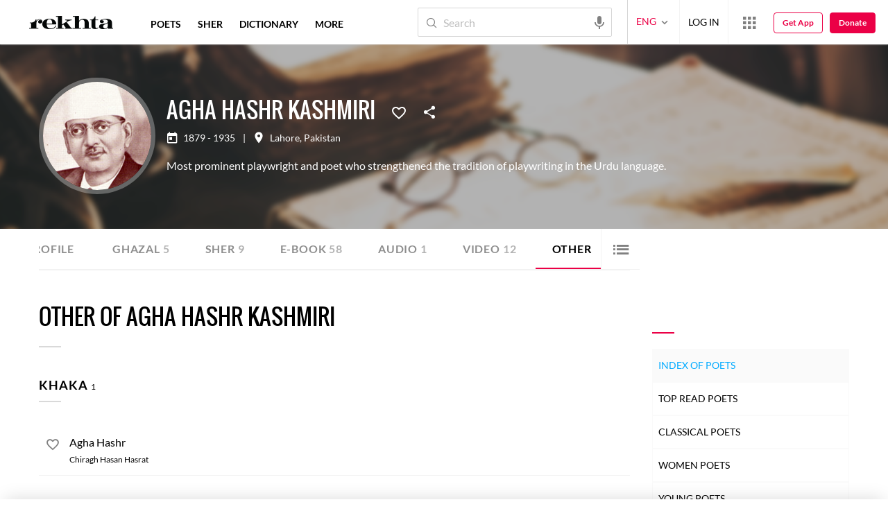

--- FILE ---
content_type: text/html;charset=utf-8
request_url: https://rekhtacards.pc.cdn.bitgravity.com/cards/?pageid=ce5fd721-3f00-4984-92e8-144e552e48d0&moduleid=f69818de-2d2a-48f4-b061-097131b5c336&lang=1
body_size: 442
content:
<div class='mblScrlPrnt prmCont'>
<h2 class='mrFrm'>Explore more</h2>
<div class='mblScrlInr'>
<div class='eventAddSection'><a href = 'https://play.google.com/store/search?q=rekhta&ref=cards' target='_blank' rel='noopener'><img data-src ='https://rekhta.pc.cdn.bitgravity.com/Images/Cms/Cards/19e84d10-41e6-4a6a-9790-21bd911345c1.jpg' alt= '' title= '' class='lazyload'></a></div>
<div class='eventAddSection'><a href = 'https://www.rekhta.org/poets/jaun-eliya/couplets?ref=cards'  rel='noopener'><img data-src ='https://rekhta.pc.cdn.bitgravity.com/Images/Cms/Cards/5bb69f93-8b76-4a0f-bbef-51ced228ac78.jpg' alt= '' title= '' class='lazyload'></a></div>
<div class='eventAddSection'><a href = 'https://apps.apple.com/us/app/rekhta-urdu-dictionary/id1594172670' rel='noopener'><img data-src ='https://rekhta.pc.cdn.bitgravity.com/Images/Cms/Cards/e221c62d-c322-4907-82f6-5a1cadf6d9c6.jpg' alt ='ios App' title='ios App' class='lazyload'></a></div>

</div></div>


--- FILE ---
content_type: application/x-javascript; charset=utf-8
request_url: https://world.rekhta.org/user/userinfo
body_size: 178
content:
var userInfo = {"Name":null,"ImageUrl":null,"Id":null,"SessionId":"e441d4e1-0739-45ec-a871-8a0b058f3818","FavCount":0,"GuestUserValue":null,"SearchSessionId":"e441d4e1-0739-45ec-a871-8a0b058f3818","Email":null,"host":"world.rekhta.org"};